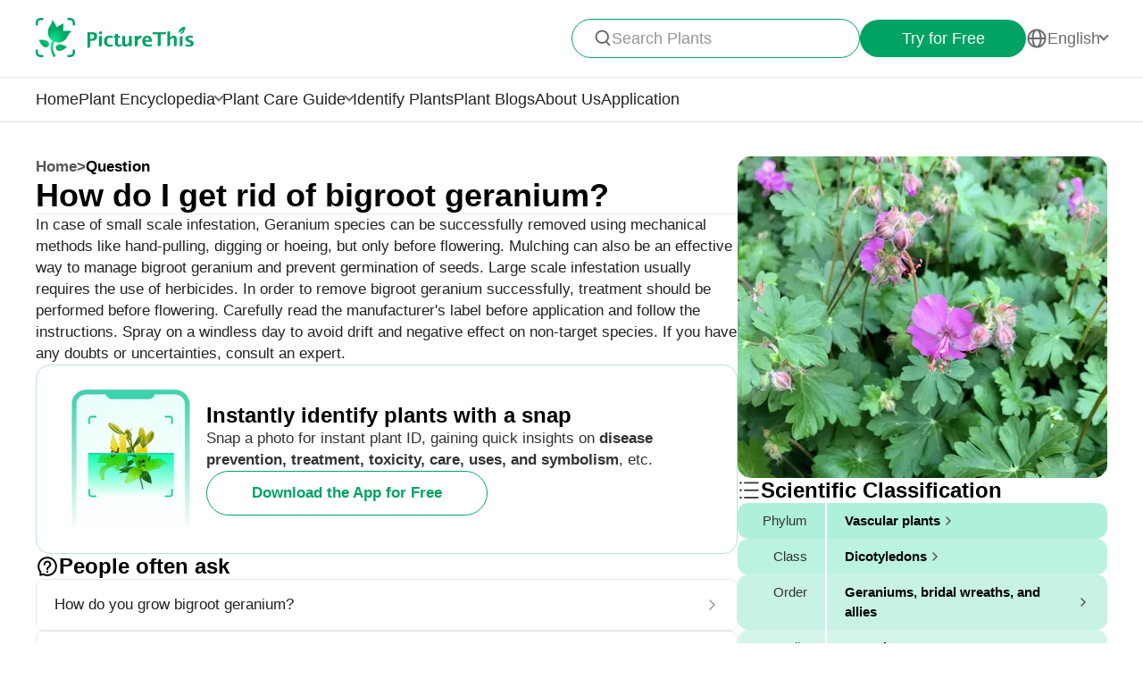

--- FILE ---
content_type: text/html
request_url: https://www.picturethisai.com/ask/Geranium_macrorrhizum-1.html
body_size: 10590
content:
<!DOCTYPE html>
<html lang="en">
<head>
    <meta charset="utf-8" />
    <meta name="viewport" content="width=device-width, initial-scale=1.0, maximum-scale=1.0, user-scalable=0">
    <style>
        html,body,div,span,applet,object,iframe,h1,h2,h3,h4,h5,h6,p,blockquote,pre,a,abbr,acronym,address,big,cite,code,del,dfn,em,img,ins,kbd,q,s,samp,small,strike,strong,sub,sup,tt,var,b,u,i,center,dl,dt,dd,ol,ul,li,fieldset,form,label,legend,table,caption,tbody,tfoot,thead,tr,th,td,article,aside,canvas,details,embed,figure,figcaption,footer,header,hgroup,menu,nav,output,ruby,section,summary,time,mark,audio,video{margin:0;padding:0;border:0;font-size:100%;vertical-align:baseline}article,aside,details,figcaption,figure,footer,header,hgroup,menu,nav,section{display:block}body{line-height:1}ol,ul{list-style:none}blockquote,q{quotes:none}blockquote:before,blockquote:after,q:before,q:after{content:'';content:none}table{border-collapse:collapse;border-spacing:0}
        * {
            -webkit-font-smoothing: antialiased;
            box-sizing: border-box;
        }
        html,
        body {
            margin: 0px;
            height: 100%;
        }
        html {
            -webkit-tap-highlight-color: rgba(0, 0, 0, 0);
            font-size: 10px;
            font-family: SFProText-Regular, Arial, helvetica;
            color: #666666;
        }

        @media all and (max-width: 980px) {
            html {
                font-size: calc(100vw * (10 / 375));
            }
        }
        a {
            text-decoration: none;
        }
        img[src=""], img:not([src]){
            opacity: 0;
        }

        html{
            font-family: SFProText-Regular,helvetica;
            color: #666666;
        }


    </style>
<link rel="stylesheet" type="text/css" href="/wiki-static/name/512882907d2fab511dc66597e5fb2302/css/default/header_v2.css">
<meta http-equiv="Content-Type" content="text/html; charset=UTF-8" />
<meta name="viewport" content="width=device-width, initial-scale=1.0, maximum-scale=1.0, user-scalable=0">
<meta http-equiv="X-UA-Compatible" content="ie=edge">
<link rel="icon" href="/favicon.ico">
        <link rel="stylesheet" type="text/css" href="/wiki-static/name/512882907d2fab511dc66597e5fb2302/css/generated/faq.css">



    <meta property="og:site_name" content="PictureThis">
    <meta property="og:url" content="https://www.picturethisai.com/ask/Geranium_macrorrhizum-1.html">
        <meta property="og:image" content="https://www.picturethisai.com/wiki-image/1080/200469715961708544.jpeg">
        <meta property="og:image:url" content="https://www.picturethisai.com/wiki-image/1080/200469715961708544.jpeg">
        <meta property="og:image:secure_url" content="https://www.picturethisai.com/wiki-image/1080/200469715961708544.jpeg">
        <meta property="og:title" content="How do I get rid of bigroot geranium?">
        <meta property="og:description" content="In case of small scale infestation, Geranium species can be successfully removed using mechanical methods like hand-pulling, digging or hoeing, but only before flowering. Mulching can also be an effective way to manage bigroot geranium and prevent germination of seeds. Large scale infestation usually requires the use of herbicides. In order to remove bigroot geranium successfully, treatment should be performed before flowering. Carefully read the manufacturer's label before application and follow the instructions. Spray on a windless day to avoid drift and negative effect on non-target species. If you have any doubts or uncertainties, consult an expert.">
        <title>How do I get rid of bigroot geranium?</title>
        <meta name="description" content="In case of small scale infestation, Geranium species can be successfully removed using mechanical methods like hand-pulling, digging or hoeing, but only before flowering. Mulching can also be an effective way to manage bigroot geranium and prevent germination of seeds. Large scale infestation usually requires the use of herbicides. In order to remove bigroot geranium successfully, treatment should be performed before flowering. Carefully read the manufacturer's label before application and follow the instructions. Spray on a windless day to avoid drift and negative effect on non-target species. If you have any doubts or uncertainties, consult an expert.">
        <meta name="keywords" content="">


    <link rel="canonical" href="https://www.picturethisai.com/ask/Geranium_macrorrhizum-1.html"/>
            <link rel="alternate" hreflang="en"
                  href="https://www.picturethisai.com/ask/Geranium_macrorrhizum-1.html"/>
                <link rel="alternate" hreflang="tw"
                      href="https://www.picturethisai.com/zh-tw/ask/Geranium_macrorrhizum-1.html"/>
            <link rel="alternate" hreflang="ja"
                  href="https://www.picturethisai.com/ja/ask/Geranium_macrorrhizum-1.html"/>
            <link rel="alternate" hreflang="es"
                  href="https://www.picturethisai.com/es/ask/Geranium_macrorrhizum-1.html"/>
            <link rel="alternate" hreflang="fr"
                  href="https://www.picturethisai.com/fr/ask/Geranium_macrorrhizum-1.html"/>
            <link rel="alternate" hreflang="de"
                  href="https://www.picturethisai.com/de/ask/Geranium_macrorrhizum-1.html"/>
            <link rel="alternate" hreflang="ru"
                  href="https://www.picturethisai.com/ru/ask/Geranium_macrorrhizum-1.html"/>
            <link rel="alternate" hreflang="pt"
                  href="https://www.picturethisai.com/pt/ask/Geranium_macrorrhizum-1.html"/>
            <link rel="alternate" hreflang="it"
                  href="https://www.picturethisai.com/it/ask/Geranium_macrorrhizum-1.html"/>
            <link rel="alternate" hreflang="ko"
                  href="https://www.picturethisai.com/ko/ask/Geranium_macrorrhizum-1.html"/>
            <link rel="alternate" hreflang="nl"
                  href="https://www.picturethisai.com/nl/ask/Geranium_macrorrhizum-1.html"/>
            <link rel="alternate" hreflang="ar"
                  href="https://www.picturethisai.com/ar/ask/Geranium_macrorrhizum-1.html"/>
            <link rel="alternate" hreflang="sv"
                  href="https://www.picturethisai.com/sv/ask/Geranium_macrorrhizum-1.html"/>
            <link rel="alternate" hreflang="pl"
                  href="https://www.picturethisai.com/pl/ask/Geranium_macrorrhizum-1.html"/>
    <link rel="alternate" hreflang="x-default" href="https://www.picturethisai.com/"/>
    <script type="application/ld+json">
        {"@context": "https://schema.org","@type": "FAQPage","mainEntity": [{"@type": "Question","name": "How do I get rid of bigroot geranium?","acceptedAnswer": {"@type": "Answer","text": "In case of small scale infestation, Geranium species can be successfully removed using mechanical methods like hand-pulling, digging or hoeing, but only before flowering. Mulching can also be an effective way to manage bigroot geranium and prevent germination of seeds. Large scale infestation usually requires the use of herbicides. In order to remove bigroot geranium successfully, treatment should be performed before flowering. Carefully read the manufacturer's label before application and follow the instructions. Spray on a windless day to avoid drift and negative effect on non-target species. If you have any doubts or uncertainties, consult an expert."}}]}
    </script>
</head>
<body>

<div class="mobile-header-wrap">
    <div class="mobile-header">
        <a href="/">
            <img data-src="/wiki-static/name/512882907d2fab511dc66597e5fb2302/img/icon/prod_logo2.png" alt="PictureThis" class="mobile-header-logo" width="130" height="32">
        </a>
        <div class="mobile-btns">
            <div class="mobile-btn" onclick="jumpToDownload('tryforfree')">
                Try for Free
            </div>

            <img class="icon22" data-src="/wiki-static/name/512882907d2fab511dc66597e5fb2302/img/icon/icon_more@2x.png" alt="tab list" width="22" height="22"
                 onclick="displayRouter()">
        </div>
    </div>
    <div id="mobile_router" class="mobile-drop-list">
        <img data-src="/wiki-static/name/512882907d2fab511dc66597e5fb2302/img/icon/icon_close@2x.png" alt="PictureThis" class="mobile-drop-list-close icon24" width="24" height="24" onclick="displayRouter()">
        <div class="mobile-drop-list-item-wrap">
            <div class="mobile-drop-list-item">
                <a class="mobile-drop-list-item-text" href="/">
                    Home
                </a>
            </div>
        </div>
        <div class="mobile-drop-list-item-wrap">
            <div id="mobile_wiki_nav" class="mobile-drop-list-item" onclick="displayMobileNavList('mobile_wiki_nav', 'mobile_wiki_nav_list')">
                <div class="mobile-drop-list-item-text">
                    Plant Encyclopedia
                </div>
                <img data-src="/wiki-static/name/512882907d2fab511dc66597e5fb2302/img/icon/icon_allow.png" alt="arrow" class="icon20" width="20" height="20">
            </div>

            <div id="mobile_wiki_nav_list" class="mobile-drop-list-drop">
                    <a class="mobile-drop-list-drop-item" href="/wiki/plants">
                        Plants A-Z
                    </a>

                <a class="mobile-drop-list-drop-item" href="/wiki/toxic">
                    Toxic Plants
                </a>
                <a class="mobile-drop-list-drop-item" href="/wiki/weed">
                    Weeds
                </a>
                <a class="mobile-drop-list-drop-item" href="/region">
                    Plants by Region
                </a>

                    <a class="mobile-drop-list-drop-item" href="/question">
                        Plant Questions
                    </a>
                <a class="mobile-drop-list-drop-item" href="/wiki">
                    <div class="mobile-drop-list-drop-item-see-all">
                        See All
                    </div>
                    <img data-src="/wiki-static/name/512882907d2fab511dc66597e5fb2302/img/icon/icon_allow_right.png" alt="arrow" class="icon20" width="14" height="14">
                </a>
            </div>

        </div>
        <div class="mobile-drop-list-item-wrap">
            <div id="mobile_care_nav" class="mobile-drop-list-item mobile-drop-list-item-text-select" onclick="displayMobileNavList('mobile_care_nav', 'mobile_care_nav_list')">
                <div class="mobile-drop-list-item-text">
                    Plant Care Guide
                </div>
                <img data-src="/wiki-static/name/512882907d2fab511dc66597e5fb2302/img/icon/icon_allow.png" alt="arrow" class="icon20" width="20" height="20">
            </div>
            <div id="mobile_care_nav_list" class="mobile-drop-list-drop">
                <a class="mobile-drop-list-drop-item" href="/care/houseplants">
                    Houseplants
                </a>
                <a class="mobile-drop-list-drop-item" href="/care/gardenplants">
                    Garden Plants
                </a>
                <a class="mobile-drop-list-drop-item" href="/care/flower">
                    Flowers
                </a>
                <a class="mobile-drop-list-drop-item" href="/care/fruitsvegetables">
                    Fruits & Vegetables
                </a>
                <a class="mobile-drop-list-drop-item" href="/care">
                    <div class="mobile-drop-list-drop-item-see-all">
                        See All
                    </div>
                    <img data-src="/wiki-static/name/512882907d2fab511dc66597e5fb2302/img/icon/icon_allow_right.png" alt="arrow" class="icon20" width="14" height="14">
                </a>
            </div>
        </div>
        <div class="mobile-drop-list-item-wrap">
            <a class="mobile-drop-list-item" href="/identify">
                <div class="mobile-drop-list-item-text">

                    Identify Plants
                </div>
            </a>
        </div>
            <div class="mobile-drop-list-item-wrap">
                <a class="mobile-drop-list-item" href="/blog">
                    <div class="mobile-drop-list-item-text">
                        Plant Blogs
                    </div>
                </a>
            </div>
            <div class="mobile-drop-list-item-wrap">
                <a class="mobile-drop-list-item" href="/aboutus">
                    <div class="mobile-drop-list-item-text">
                        About Us
                    </div>
                </a>
            </div>
        <div class="mobile-drop-list-item-wrap">
            <a class="mobile-drop-list-item" href="/app">
                <div class="mobile-drop-list-item-text">
                    Application
                </div>
            </a>
        </div>

            <div class="mobile-drop-list-item-wrap">
                <div id="mobile_language_nav" class="mobile-drop-list-item" onclick="displayMobileNavList('mobile_language_nav', 'mobile_language_nav_list')">
                    <div class="mobile-drop-list-item-text">
                        English
                    </div>
                    <img data-src="/wiki-static/name/512882907d2fab511dc66597e5fb2302/img/icon/icon_allow.png" alt="arrow" class="icon20" width="20" height="20">
                </div>
                <div id="mobile_language_nav_list" class="mobile-drop-list-drop">
                                <div class="mobile-drop-list-drop-item mobile-drop-list-drop-item-cur" onclick="jumpToLanguage('en')">
                                    English
                                </div>
                                <div class="mobile-drop-list-drop-item" onclick="jumpToLanguage('zh-tw')">
                                    繁體中文
                                </div>
                                <div class="mobile-drop-list-drop-item" onclick="jumpToLanguage('ja')">
                                    日本語
                                </div>
                                <div class="mobile-drop-list-drop-item" onclick="jumpToLanguage('es')">
                                    Español
                                </div>
                                <div class="mobile-drop-list-drop-item" onclick="jumpToLanguage('fr')">
                                    Français
                                </div>
                                <div class="mobile-drop-list-drop-item" onclick="jumpToLanguage('de')">
                                    Deutsch
                                </div>
                                <div class="mobile-drop-list-drop-item" onclick="jumpToLanguage('ru')">
                                    Pусский
                                </div>
                                <div class="mobile-drop-list-drop-item" onclick="jumpToLanguage('pt')">
                                    Português
                                </div>
                                <div class="mobile-drop-list-drop-item" onclick="jumpToLanguage('it')">
                                    Italiano
                                </div>
                                <div class="mobile-drop-list-drop-item" onclick="jumpToLanguage('ko')">
                                    한국어
                                </div>
                                <div class="mobile-drop-list-drop-item" onclick="jumpToLanguage('nl')">
                                    Nederlands
                                </div>
                                <div class="mobile-drop-list-drop-item" onclick="jumpToLanguage('ar')">
                                    العربية
                                </div>
                                <div class="mobile-drop-list-drop-item" onclick="jumpToLanguage('sv')">
                                    Svenska
                                </div>
                                <div class="mobile-drop-list-drop-item" onclick="jumpToLanguage('pl')">
                                    Polskie
                                </div>
                </div>
            </div>
    </div>
</div>
<div class="header-wrap">
    <div class="header-wrap-top">
        <div id="top_content" class="header-wrap-top-main">
            <a href="/">
                <img data-src="/wiki-static/name/512882907d2fab511dc66597e5fb2302/img/icon/prod_logo2.png" alt="PictureThis" class="header-wrap-top-main-prod-icon" width="177" height="44">
            </a>
            <div class="header-wrap-top-main-content">

                    <div class="header-wrap-top-main-content-search-wrap"  onclick="topSearch()">
                        <img data-src="/wiki-static/name/512882907d2fab511dc66597e5fb2302/img/icon/search.png" alt="Search" class="header-wrap-top-main-content-search-wrap-icon" width="20" height="20">
                        <div class="header-wrap-top-main-content-search-wrap-text">
                            Search Plants
                        </div>
                    </div>
                <div class="header-wrap-top-main-content-download-btn" onclick="jumpToDownload('tryforfree')">
                    Try for Free
                </div>
                    <div class="header-wrap-top-main-content-language-select" id="languages_btn">
                        <img data-src="/wiki-static/name/512882907d2fab511dc66597e5fb2302/img/icon/global2.png" alt="Global" class="icon24" width="72" height="72">
                        <div class="header-wrap-top-main-content-language-select-text">
                            English
                        </div>
                        <span class="drop-list-arrow-icon"></span>
                        <div id="language_nav" class="drop-list">
                                        <div class="drop-list-item drop-list-item-click"
                                             onclick="jumpToLanguage('en')">
                                            English
                                        </div>
                                        <div class="drop-list-item"
                                             onclick="jumpToLanguage('zh-tw')">
                                            繁體中文
                                        </div>
                                        <div class="drop-list-item"
                                             onclick="jumpToLanguage('ja')">
                                            日本語
                                        </div>
                                        <div class="drop-list-item"
                                             onclick="jumpToLanguage('es')">
                                            Español
                                        </div>
                                        <div class="drop-list-item"
                                             onclick="jumpToLanguage('fr')">
                                            Français
                                        </div>
                                        <div class="drop-list-item"
                                             onclick="jumpToLanguage('de')">
                                            Deutsch
                                        </div>
                                        <div class="drop-list-item"
                                             onclick="jumpToLanguage('ru')">
                                            Pусский
                                        </div>
                                        <div class="drop-list-item"
                                             onclick="jumpToLanguage('pt')">
                                            Português
                                        </div>
                                        <div class="drop-list-item"
                                             onclick="jumpToLanguage('it')">
                                            Italiano
                                        </div>
                                        <div class="drop-list-item"
                                             onclick="jumpToLanguage('ko')">
                                            한국어
                                        </div>
                                        <div class="drop-list-item"
                                             onclick="jumpToLanguage('nl')">
                                            Nederlands
                                        </div>
                                        <div class="drop-list-item"
                                             onclick="jumpToLanguage('ar')">
                                            العربية
                                        </div>
                                        <div class="drop-list-item"
                                             onclick="jumpToLanguage('sv')">
                                            Svenska
                                        </div>
                                        <div class="drop-list-item"
                                             onclick="jumpToLanguage('pl')">
                                            Polskie
                                        </div>
                        </div>
                    </div>
            </div>
        </div>
        <div id="top_search_wrap" class="top_nav_search">
            <img class="top_nav_search_icon" data-src="/wiki-static/name/512882907d2fab511dc66597e5fb2302/img/icon/icon_search@2x.png"
                 onclick="onSearch()">
            <div class="top_nav_search_warp">
                <input id="search" class="top_nav_search_input"
                       placeholder="Search"
                       oninput="searchInput(this)">
            </div>

            <img class="top_nav_search_icon" data-src="/wiki-static/name/512882907d2fab511dc66597e5fb2302/img/icon/icon_text_delete@3x.png"
                 onclick="topSearch()">
            <div id="searchList" class="search_result_list">
                <div id="searchListLoading">
                    <div class="search_loading_item">
                        <div class="search_loading_item_cover"></div>
                        <div class="search_loading_item_name">
                            <div class="search_loading_best_name"></div>
                            <div class="search_loading_la_name"></div>
                        </div>
                    </div>
                    <div class="search_loading_item">
                        <div class="search_loading_item_cover"></div>
                        <div class="search_loading_item_name">
                            <div class="search_loading_best_name"></div>
                            <div class="search_loading_la_name"></div>
                        </div>
                    </div>
                    <div class="search_loading_item">
                        <div class="search_loading_item_cover"></div>
                        <div class="search_loading_item_name">
                            <div class="search_loading_best_name"></div>
                            <div class="search_loading_la_name"></div>
                        </div>
                    </div>
                </div>
                <div id="searchListResult">

                </div>
            </div>
        </div>
    </div>

    <div class="header-wrap-navs">
        <div class="header-wrap-navs-item">
            <a class="header-wrap-navs-item-text" href="/">
                Home
            </a>
        </div>
        <div id="wiki_category" class="header-wrap-navs-item content-category">
            <div class="header-wrap-navs-item-text">
                Plant Encyclopedia
            </div>
            <span class="drop-list-arrow-icon"></span>
            <div id="wiki_category_nav" class="drop-list">
                    <a class="drop-list-item" href="/wiki/plants">
                        Plants A-Z
                    </a>

                <a class="drop-list-item" href="/wiki/toxic">
                    Toxic Plants
                </a>
                <a class="drop-list-item" href="/wiki/weed">
                    Weeds
                </a>
                <a class="drop-list-item" href="/region">
                    Plants by Region
                </a>

                    <a class="drop-list-item" href="/question">
                        Plant Questions
                    </a>
                <a class="see-all-btn"  href="/wiki">
                    <div class="see-all-btn-text">
                        See All
                    </div>
                    <img data-src="/wiki-static/name/512882907d2fab511dc66597e5fb2302/img/icon/icon_allow_right.png" alt="arrow" class="icon20" width="20" height="20">
                </a>
            </div>
        </div>
        <div id="care_category"  class="header-wrap-navs-item content-category">
            <div class="header-wrap-navs-item-text">
                Plant Care Guide
            </div>
            <span class="drop-list-arrow-icon"></span>
            <div id="care_category_nav" class="drop-list">
                <a class="drop-list-item" href="/care/houseplants">
                    Houseplants
                </a>
                <a class="drop-list-item" href="/care/gardenplants">

                    Garden Plants
                </a>
                <a class="drop-list-item" href="/care/flower">
                    Flowers
                </a>
                <a class="drop-list-item" href="/care/fruitsvegetables">
                    Fruits & Vegetables
                </a>
                <a class="see-all-btn" href="/care">
                    <div class="see-all-btn-text">
                        See All
                    </div>
                    <img data-src="/wiki-static/name/512882907d2fab511dc66597e5fb2302/img/icon/icon_allow_right.png" alt="arrow" class="icon20" width="20" height="20">
                </a>
            </div>
        </div>
        <div class="header-wrap-navs-item">
            <a class="header-wrap-navs-item-text" href="/identify">
                Identify Plants
            </a>
        </div>
            <div class="header-wrap-navs-item">
                <a class="header-wrap-navs-item-text" href="/blog">
                    Plant Blogs
                </a>
            </div>
            <div class="header-wrap-navs-item">
                <a class="header-wrap-navs-item-text" href="/aboutus">
                    About Us
                </a>
            </div>
        <div class="header-wrap-navs-item">
            <a class="header-wrap-navs-item-text" href="/app">
                Application
            </a>
        </div>
    </div>

</div>
<div id="top_mask" class="top-mask" onclick="topSearch()">

</div>

<div class="to-app-guide-popup">
    <div class="to-app-guide-popup-title">
        This page looks better in the app
    </div>
    <div class="to-app-guide-popup-links">
        <div id="pt_app_guide" class="to-app-guide-popup-link" onclick="openPictureThisApp()">
            <img data-src="/wiki-static/name/512882907d2fab511dc66597e5fb2302/img/default_v2/pt_icon.png" alt="picturethis icon"
                 class="to-app-guide-popup-icon" width="46px" height="46px">
            <div class="to-app-guide-popup-text">
                PictureThis
            </div>
            <div class="to-app-guide-popup-btn">
                Use App
            </div>
        </div>
        <div id="browser_continue" class="to-app-guide-popup-link" onclick="continueBrowser()">
            <img data-src="/wiki-static/name/512882907d2fab511dc66597e5fb2302/img/default_v2/icon_browser@3x.png" alt="picturethis icon"
                 class="to-app-guide-popup-icon" width="46px" height="46px">
            <div class="to-app-guide-popup-text">
                Browser
            </div>
            <div class="to-app-guide-popup-btn">
                Continue
            </div>
        </div>
    </div>

</div>

<div class="ab-to-app-guide-popup">
    <div class="ab-to-app-guide-popup-content">
        <img data-src="/wiki-static/name/512882907d2fab511dc66597e5fb2302/img/default_v2/pt_icon.png" alt="picturethis icon"
             class="ab-to-app-guide-popup-content-icon" width="40px" height="40px">
        <div class="ab-to-app-guide-popup-content-title">
            Instantly identify plants with a snap
        </div>
        <div class="ab-to-app-guide-popup-content-text">
            Snap a photo for instant plant ID, gaining quick insights on <b>disease prevention, treatment, toxicity, care, uses, and symbolism</b>, etc.
        </div>
    </div>
    <div class="ab-to-app-guide-popup-btns">
        <div class="ab-to-app-guide-popup-download-btn" onclick="openPictureThisApp()">
            Download the App for Free
        </div>
        <div class="ab-to-app-guide-popup-download-btn2" onclick="continueBrowser()">
            Continue Reading
        </div>
    </div>
</div><div id="app"></div>
<script>
    window.MODULE = 'ask';
    window.languageCode = 'en';
    window.lang = 'ENU';
    window.detail = "{\"curIndex\":\"1\",\"mainImage\":{\"copyright\":{\"width\":1080,\"height\":1080,\"copyrightType\":\"UserUpload_PS\",\"referral\":\"\",\"authorLink\":\"\",\"author\":\"\",\"licenseLink\":\"\",\"license\":\"\"},\"imageUrl\":\"/wiki-image/1080/200469715961708544.jpeg\"},\"displayName\":\"Bigroot geranium\",\"topic\":{\"curFaq\":{\"key\":\"How do I get rid of bigroot geranium?\",\"values\":[\"In case of small scale infestation, Geranium species can be successfully removed using mechanical methods like hand-pulling, digging or hoeing, but only before flowering. Mulching can also be an effective way to manage bigroot geranium and prevent germination of seeds. Large scale infestation usually requires the use of herbicides. In order to remove bigroot geranium successfully, treatment should be performed before flowering. Carefully read the manufacturer\'s label before application and follow the instructions. Spray on a windless day to avoid drift and negative effect on non-target species. If you have any doubts or uncertainties, consult an expert.\"]},\"title\":\"People often ask\",\"faqs\":[{\"key\":\"How do you grow bigroot geranium?\",\"values\":[\"The bigroot geranium is easy to sow, and this should take place in the spring and fall of each year. Before sowing, the soil should be loosened and good drainage should be ensured in the planting area or pot. After loosening the soil in the planting area, apply a thin and even layer of base fertilizer, before covering with a thin layer of soil. Then, sprinkle the seeds into it before laying a final thin layer of soil over them.\",\"A warm, humid environment and abrasions on the seeds before sowing can help germination, which will usually take 2 weeks. If it is to be planted for a long time, you may need to keep seedlings under cover after sowing, for planting out in the coming year. Fertilization should be carried out once before flowering, with a compound fertilizer containing phosphorus and potassium being preferred. The seeds will be much more nourished after fertilization.\"],\"link\":\"/ask/Geranium_macrorrhizum-0.html\"},{\"key\":\"Is bigroot geranium tolerant to cold?\",\"values\":[\"It can handle temperatures down to -20 ℃.\"],\"link\":\"/ask/Geranium_macrorrhizum-2.html\"},{\"key\":\"Is the bigroot geranium poisonous?\",\"values\":[\"While bigroot geranium contains several chemically active compounds, none of them are present in concentrations high enough to cause poisoning in humans and pets.\"],\"link\":\"/ask/Geranium_macrorrhizum-3.html\"},{\"key\":\"How tall is bigroot geranium?\",\"values\":[\"20-30cm\"],\"link\":\"/ask/Geranium_macrorrhizum-4.html\"},{\"key\":\"Where is bigroot geranium native?\",\"values\":[\"It is native to the South east Alps and the Balkans.\"],\"link\":\"/ask/Geranium_macrorrhizum-5.html\"},{\"key\":\"Does the bigroot geranium smell?\",\"values\":[\"The leaves are aromatic when crushed.\"],\"link\":\"/ask/Geranium_macrorrhizum-6.html\"},{\"key\":\"What is bigroot geranium good for?\",\"values\":[\"Bigroot geranium is valued for its ornamental appeal, being used in gardens for ground cover due to its dense foliage and attractive pink-purple flowers. It’s also reputed for its aromatic leaves and tolerance to drought once established. Additionally, bigroot geranium can provide erosion control on slopes and is known to be deer and rabbit resistant, making it a low-maintenance choice for landscaping.\"],\"link\":\"/ask/Geranium_macrorrhizum-7.html\"}],\"faqList\":[]},\"articles\":{\"fields\":[{\"link\":\"https://www.picturethisai.com/article/most-common-herb-2/\",\"title\":\"Most Common Herb\",\"excerpt\":\"<p>Plant Collection Most Common Herb Fragrant plantain lily See More The trademark feature of Asia-native plantain lilies is the numerous glossy oval leaves with deep parallel veins. The Fragrant plantain lily is additionally decorated with strongly fragrant, trumpet-shaped, large white flowers, which are unique in the genus. Hosta plantaginea is one of the favorite cultivatedContinue reading &#8220;Most Common Herb&#8221;<\/p>\\n\",\"imageUrl\":\"https://article2.picturethisai.com/wp-content/uploads/2022/05/herb-F.jpg?resize=300,152\",\"tagCategories\":[],\"anchorTags\":[\"Herb\"],\"plantUids\":[\"ytpmc1r5\",\"4xi80tku\",\"zkxunp06\",\"6b75wrpw\",\"oy20vzom\",\"e1b1836w\",\"tsc4841l\",\"syulldqo\",\"q0dnmpso\",\"fklxtnh8\",\"y0zz2rg2\",\"9tidkair\",\"1bll7z4z\",\"50h9we6m\",\"d4o4gc1l\"]},{\"link\":\"https://www.picturethisai.com/article/best-perennial-plant-to-grow-2/\",\"title\":\"Best Perennial Plant to Grow\",\"excerpt\":\"<p>Plant Collection Best Perennial Plant to Grow Orange daylily See More The Orange daylily is a perennial plant known for its captivating lily-like blooms. Its natural habitats are meadows and forests, but it is also a common garden plant in temperate regions around the world. Each individual flower lasts only a day, but the plantContinue reading &#8220;Best Perennial Plant to Grow&#8221;<\/p>\\n\",\"imageUrl\":\"https://article2.picturethisai.com/wp-content/uploads/2022/05/p-F.jpg?resize=300,152\",\"tagCategories\":[],\"anchorTags\":[\"Perennial\"],\"plantUids\":[\"5apl8bft\",\"fo9lozb1\",\"ih65t41i\",\"a3ko4wg4\",\"28pvj3ae\",\"jk6dpiav\",\"tsc4841l\",\"5ztq41wd\",\"g0emsb7e\",\"oy20vzom\",\"j7bcdhq2\",\"p65s6vp2\",\"i9df6am9\",\"ye1kayfw\",\"d79i1lcj\"]},{\"link\":\"https://www.picturethisai.com/article/suggested-plants-to-build-a-garden-that-blooms-all-the-year-round-2/\",\"title\":\"Suggested Plants to Build a Garden That Blooms All the Year Round\",\"excerpt\":\"<p>Plant Collection Suggested Plants to Build a Garden That Blooms All the Year Round Bearded iris See More BloomTime:Spring The Bearded iris is a flowering plant that appears in many different colors. It is a popular garden plant because it&#8217;s easy to grow. Though their native lands are in Europe, Bearded irises are often grownContinue reading &#8220;Suggested Plants to Build a Garden That Blooms All the Year Round&#8221;<\/p>\\n\",\"imageUrl\":\"https://article2.picturethisai.com/wp-content/uploads/2022/05/bloom-F.jpg?resize=300,152\",\"tagCategories\":[],\"anchorTags\":[\"Spring\",\"Summer\",\"Autumn\",\"Winter\",\"ALL year around\"],\"plantUids\":[\"oy20vzom\",\"fo9lozb1\",\"zps8ndiq\",\"rez4f14k\",\"y0zz2rg2\"]},{\"link\":\"https://www.picturethisai.com/article/best-perennial-plant-to-grow/\",\"title\":\"Best Perennial Plant to Grow\",\"excerpt\":\"<p>Plant Collection Best Perennial Plant to Grow China rose See More The China rose (Rosa chinensis) is a Southwest China native. The plant has been cultivated for so long that it has become hard to tell the difference between wild and cultivated varieties. With medium-sized clusters of flowers and a long blooming season, it isContinue reading &#8220;Best Perennial Plant to Grow&#8221;<\/p>\\n\",\"imageUrl\":\"https://xslib-img.picturethisai.com/prod/uploads/cms/image/articles/6758dd0d5aff9bb693f16a16af28bee2.jpg\",\"tagCategories\":[],\"anchorTags\":[\"Perennial\"],\"plantUids\":[\"fgbr65x4\",\"4fwajvgy\",\"its6c5wz\",\"5apl8bft\",\"xnu6xu0r\",\"y91oicyj\",\"sekonwcg\",\"fo9lozb1\",\"8nlsh8kg\",\"j9lc3jd7\",\"xsf3oxbp\",\"ih65t41i\",\"nlg0eg3v\",\"b29oegcq\",\"a3ko4wg4\"]},{\"link\":\"https://www.picturethisai.com/article/most-common-herb/\",\"title\":\"Most Common Herb\",\"excerpt\":\"<p>Plant Collection Most Common Herb Golden pothos See More The Golden pothos is a popular flowering house plant that&#8217;s commonly seen in Australia, Asia, and the West Indies. It goes by many nicknames, including &#8220;devil&#8217;s ivy,&#8221; because it is so hard to kill, and can grow in the dark. Golden pothos has poisonous sap, soContinue reading &#8220;Most Common Herb&#8221;<\/p>\\n\",\"imageUrl\":\"https://xslib-img.picturethisai.com/prod/uploads/cms/image/articles/b122da8c95af74aa0f7680847d39edc7.jpg\",\"tagCategories\":[],\"anchorTags\":[\"Herb\"],\"plantUids\":[\"sekonwcg\",\"q7slsssp\",\"v5azoihu\",\"2tbv2fc8\",\"hdqv8c80\",\"4xi80tku\",\"7500pczc\",\"n0wm3o70\",\"3k66a1tf\",\"ylkrz5u5\",\"6hhvtwzb\",\"qu4g5d7o\",\"42rvmoc0\",\"fklxtnh8\",\"xw7baoi2\"]},{\"link\":\"https://www.picturethisai.com/article/suggested-plants-to-build-a-garden-that-blooms-all-the-year-round/\",\"title\":\"Suggested Plants to Build a Garden That Blooms All the Year Round\",\"excerpt\":\"<p>Plant Collection Suggested Plants to Build a Garden That Blooms All the Year Round White mulberry See More BloomTime:Spring A unique and easy-to-grow edible landscaping plant, the White mulberry is prized for its tasty fruits as well as its exquisite ornamental appeal. Originally native to China, this plant was valued for its role in silkContinue reading &#8220;Suggested Plants to Build a Garden That Blooms All the Year Round&#8221;<\/p>\\n\",\"imageUrl\":\"https://xslib-img.picturethisai.com/prod/uploads/cms/image/articles/434c0e9117740152fdf18720e85c3cdd.jpg\",\"tagCategories\":[],\"anchorTags\":[\"Spring\",\"Summer\",\"Autumn\",\"Winter\",\"ALL year around\"],\"plantUids\":[\"its6c5wz\",\"4fwajvgy\",\"fgbr65x4\",\"ih65t41i\",\"ylkrz5u5\"]}]},\"children\":{\"title\":\"Species of  <span>Geraniums<\/span>\",\"name\":\"WEBSITE_SPECIES_OF_NAME\",\"list\":[{\"displayName\":\"Cutleaf geranium\",\"link\":\"/wiki/Geranium_dissectum.html\"},{\"displayName\":\"Many-flower geranium\",\"link\":\"/wiki/Geranium_polyanthes.html\"},{\"displayName\":\"Herb robert\",\"link\":\"/wiki/Geranium_robertianum.html\"},{\"displayName\":\"Little robin\",\"link\":\"/wiki/Geranium_purpureum.html\"},{\"displayName\":\"Hardy geranium\",\"link\":\"/wiki/Geranium_bohemicum.html\"},{\"displayName\":\"Ashy crane\'s-bill \'Ballerina\'\",\"link\":\"/wiki/Geranium_cinereum__Ballerina_.html\"},{\"displayName\":\"Wild geranium\",\"link\":\"/wiki/Geranium_maculatum.html\"},{\"displayName\":\"Knotted crane\'s-bill\",\"link\":\"/wiki/Geranium_nodosum.html\"},{\"displayName\":\"Bicknell\'s cranesbill\",\"link\":\"/wiki/Geranium_bicknellii.html\"},{\"displayName\":\"Carolina geranium\",\"link\":\"/wiki/Geranium_carolinianum.html\"},{\"displayName\":\"Hardy geranium \'Brookside\'\",\"link\":\"/wiki/Geranium__Brookside_.html\"},{\"displayName\":\"Hardy geranium\",\"link\":\"/wiki/Geranium_soboliferum.html\"},{\"displayName\":\"Asiatic crane\'s-bill\",\"link\":\"/wiki/Geranium_platyanthum.html\"},{\"displayName\":\"Common heron\'s bill herb\",\"link\":\"/wiki/Geranium_wilfordii.html\"},{\"displayName\":\"Dusky crane\'s-bill\",\"link\":\"/wiki/Geranium_phaeum.html\"},{\"displayName\":\"Bigroot geranium \'Album\'\",\"link\":\"/wiki/Geranium_macrorrhizum__Album_.html\"},{\"displayName\":\"Shining cranesbill\",\"link\":\"/wiki/Geranium_lucidum.html\"},{\"displayName\":\"Geranium linearilobum\",\"link\":\"/wiki/Geranium_linearilobum.html\"},{\"displayName\":\"Endres cranesbill\",\"link\":\"/wiki/Geranium_endressii.html\"},{\"displayName\":\"Geranium robustum\",\"link\":\"/wiki/Geranium_robustum.html\"},{\"displayName\":\"Nepalese cranes bill\",\"link\":\"/wiki/Geranium_nepalense.html\"},{\"displayName\":\"Greyleaf Geranium\",\"link\":\"/wiki/Geranium_cinereum.html\"},{\"displayName\":\"Meadow crane\'s-bill\",\"link\":\"/wiki/Geranium_pratense.html\"},{\"displayName\":\"Marsh crane\'s-bill\",\"link\":\"/wiki/Geranium_palustre.html\"},{\"displayName\":\"Bigroot geranium \'Czakor\'\",\"link\":\"/wiki/Geranium_macrorrhizum__Czakor_.html\"},{\"displayName\":\"Wallich geranium\",\"link\":\"/wiki/Geranium_wallichianum.html\"},{\"displayName\":\"Siberian geranium\",\"link\":\"/wiki/Geranium_sibiricum.html\"},{\"displayName\":\"Himalayan crane\'s-bill\",\"link\":\"/wiki/Geranium_himalayense.html\"},{\"displayName\":\"Bigroot geranium\",\"link\":\"/wiki/Geranium_macrorrhizum.html\"},{\"displayName\":\"Bloody cranesbill\",\"link\":\"/wiki/Geranium_sanguineum.html\"},{\"displayName\":\"Roundleaf geranium\",\"link\":\"/wiki/Geranium_rotundifolium.html\"},{\"displayName\":\"Bloody cranesbill \'Shepherd\'s Warning\'\",\"link\":\"/wiki/Geranium_sanguineum__Shepherd_s_Warning_.html\"},{\"displayName\":\"Meadow crane\'s-bill \'Mrs Kendall Clark\'\",\"link\":\"/wiki/Geranium_pratense__Mrs_Kendall_Clark_.html\"},{\"displayName\":\"Bloody cranesbill \'Album\'\",\"link\":\"/wiki/Geranium_sanguineum__Album_.html\"},{\"displayName\":\"Cranesbills \'Patricia\'\",\"link\":\"/wiki/Geranium__Patricia_.html\"},{\"displayName\":\"Geranium dahuricum\",\"link\":\"/wiki/Geranium_dahuricum.html\"},{\"displayName\":\"Cranesbills \'A.T Johnson\'\",\"link\":\"/wiki/Geranium_×_oxonianum__A.T_Johnson_.html\"},{\"displayName\":\"Cranesbills \'Dreamland\'\",\"link\":\"/wiki/Geranium__Dreamland_.html\"},{\"displayName\":\"Wallich geranium \'Buxton\'s Variety\'\",\"link\":\"/wiki/Geranium_wallichianum__Buxton_s_Variety_.html\"},{\"displayName\":\"Cranesbills \'Anne Thomson\'\",\"link\":\"/wiki/Geranium__Anne_Thomson_.html\"},{\"displayName\":\"Meadow crane\'s-bill \'Midnight Reiter\'\",\"link\":\"/wiki/Geranium_pratense__Midnight_Reiter_.html\"},{\"displayName\":\"Cranesbills \'Biokovo\'\",\"link\":\"/wiki/Geranium_×_cantabrigiense__Biokovo_.html\"},{\"displayName\":\"Dusky crane\'s-bill \'Album\'\",\"link\":\"/wiki/Geranium_phaeum__Album_.html\"},{\"displayName\":\"Canary island geranium\",\"link\":\"/wiki/Geranium_palmatum.html\"},{\"displayName\":\"Cranesbills \'Mavis Simpson\'\",\"link\":\"/wiki/Geranium_riversleaianum__Mavis_Simpson_.html\"},{\"displayName\":\"Cranesbills \'Rosemoor\'\",\"link\":\"/wiki/Geranium_×_magnificum__Rosemoor_.html\"},{\"displayName\":\"Cranesbills \'Summer Rain\'\",\"link\":\"/wiki/Geranium__Summer_Rain_.html\"},{\"displayName\":\"Meadow crane\'s-bill \'Plenum Violaceum\'\",\"link\":\"/wiki/Geranium_pratense__Plenum_Violaceum_.html\"},{\"displayName\":\"Cranesbills \'Brempat\'\",\"link\":\"/wiki/Geranium_Patricia__Brempat_.html\"},{\"displayName\":\"Avens \'Double Bloody Mary\'\",\"link\":\"/wiki/Geum_chiloense__Double_Bloody_Mary_.html\"},{\"displayName\":\"Cranesbills \'Wargrave Pink\'\",\"link\":\"/wiki/Geranium_×_oxonianum__Wargrave_Pink_.html\"},{\"displayName\":\"Bigroot geranium \'White\'\",\"link\":\"/wiki/Geranium_macrorrhizum__White_.html\"},{\"displayName\":\"Cranesbills \'Ann Folkard\'\",\"link\":\"/wiki/Geranium_×_procurrens__Ann_Folkard_.html\"},{\"displayName\":\"Cranesbills \'Wargave Pink\'\",\"link\":\"/wiki/Geranium_×_oxoniamum__Wargave_Pink_.html\"},{\"displayName\":\"Small geranium\",\"link\":\"/wiki/Geranium_pusillum.html\"},{\"displayName\":\"Bloody cranesbill \'Max Frei\'\",\"link\":\"/wiki/Geranium_sanguineum__Max_Frei_.html\"},{\"displayName\":\"Tuberous-rooted cranesbill\",\"link\":\"/wiki/Geranium_tuberosum.html\"},{\"displayName\":\"Wood crane\'s-bill \'Album\'\",\"link\":\"/wiki/Geranium_sylvaticum__Album_.html\"},{\"displayName\":\"Hedgerow cranesbill\",\"link\":\"/wiki/Geranium_pyrenaicum.html\"},{\"displayName\":\"Ashy crane\'s-bill \'Thumbling Hearts\'\",\"link\":\"/wiki/Geranium_cinereum__Thumbling_Hearts_.html\"},{\"displayName\":\"Sticky geranium\",\"link\":\"/wiki/Geranium_viscosissimum.html\"},{\"displayName\":\"Wood crane\'s-bill\",\"link\":\"/wiki/Geranium_sylvaticum.html\"},{\"displayName\":\"Wild geranium \'Espresso\'\",\"link\":\"/wiki/Geranium_maculatum__Espresso_.html\"},{\"displayName\":\"Bigroot geranium \'Bevan\'s Variety\'\",\"link\":\"/wiki/Geranium_macrorrhizum__Bevan_s_Variety_.html\"},{\"displayName\":\"Ashy crane\'s-bill \'Purple Pillow\'\",\"link\":\"/wiki/Geranium_cinereum__Purple_Pillow_.html\"},{\"displayName\":\"Pineywoods geranium\",\"link\":\"/wiki/Geranium_caespitosum.html\"},{\"displayName\":\"Longstalk cranesbill\",\"link\":\"/wiki/Geranium_columbinum.html\"},{\"displayName\":\"Thunberg\'s geranium\",\"link\":\"/wiki/Geranium_thunbergii.html\"},{\"displayName\":\"Richardson\'s Geranium\",\"link\":\"/wiki/Geranium_richardsonii.html\"},{\"displayName\":\"Bloody cranesbill \'Elke\'\",\"link\":\"/wiki/Geranium__Elke_.html\"},{\"displayName\":\"Dusky crane\'s-bill \'Lily Lovell\'\",\"link\":\"/wiki/Geranium_phaeum__Lily_Lovell_.html\"},{\"displayName\":\"Armenian crane\'s-bill\",\"link\":\"/wiki/Geranium_psilostemon.html\"},{\"displayName\":\"Giant herb-robert\",\"link\":\"/wiki/Geranium_maderense.html\"},{\"displayName\":\"Dove\'s-foot crane\'s-bill\",\"link\":\"/wiki/Geranium_molle.html\"},{\"displayName\":\"Geranium hybrid\",\"link\":\"/wiki/Geranium_hybrid.html\"},{\"displayName\":\"Dusky crane\'s-bill \'Samobor\'\",\"link\":\"/wiki/Geranium_phaeum_var._phaeum__Samobor_.html\"},{\"displayName\":\"Carpet geranium\",\"link\":\"/wiki/Geranium_incanum.html\"},{\"displayName\":\"Alpine crane\'s-bill\",\"link\":\"/wiki/Geranium_brevicaule.html\"},{\"displayName\":\"Geranium clarkei \'Kashmir White\'\",\"link\":\"/wiki/Geranium_clarkei__Kashmir_White_.html\"},{\"displayName\":\"Cranesbills \'Gerwat\'\",\"link\":\"/wiki/Geranium_Rozanne__Gerwat_.html\"},{\"displayName\":\"Bigroot geranium \'Ingeren\'s Variety\'\",\"link\":\"/wiki/Geranium_macrorrhizum__Ingeren_s_Variety_.html\"},{\"displayName\":\"Cranesbills \'Karmina\'\",\"link\":\"/wiki/Geranium_×_cantabrigiense__Karmina_.html\"},{\"displayName\":\"Cranesbills \'Light Dilys\'\",\"link\":\"/wiki/Geranium__Light_Dilys_.html\"},{\"displayName\":\"Geranium sinense \'Orion\'\",\"link\":\"/wiki/Geranium_sinense__Orion_.html\"}]},\"taxonomyList\":[{\"type\":\"Phylum\",\"name\":\"Vascular plants\",\"nameDisplayType\":\"Phylum\",\"link\":\"/wiki/Tracheophyta.html\"},{\"type\":\"Class\",\"name\":\"Dicotyledons\",\"nameDisplayType\":\"Class\",\"link\":\"/wiki/Magnoliopsida.html\"},{\"type\":\"Order\",\"name\":\"Geraniums, bridal wreaths, and allies\",\"nameDisplayType\":\"Order\",\"link\":\"/wiki/Geraniales.html\"},{\"type\":\"Family\",\"name\":\"Geranium\",\"nameDisplayType\":\"Family\",\"link\":\"/wiki/Geraniaceae.html\"},{\"type\":\"Genus\",\"name\":\"Geraniums\",\"nameDisplayType\":\"Genus\",\"link\":\"/wiki/Geranium.html\"},{\"type\":\"Species\",\"name\":\"Bigroot geranium\",\"nameDisplayType\":\"Species\",\"link\":\"/wiki/Geranium_macrorrhizum.html\"}],\"downloadConfig\":{\"key\":\"instantlyidentify\",\"icon\":\"Instantly_identify.png\",\"title\":\"Instantly identify plants with a snap\",\"text\":\"Snap a photo for instant plant ID, gaining quick insights on <b>disease prevention, treatment, toxicity, care, uses, and symbolism<\/b>, etc.\",\"btnText\":\"Download the App for Free\"}}";
    window.translations = "{\"Home\":\"Home\",\"footerAppintroText\":\"PictureThis offers a powerful plant identifier to identify flowers, leaves, trees, herbs, and more in seconds! You’ll also develop your green thumb, get personalized gardening tips, and become a gardening expert!\",\"privacypolicy\":\"But first, cookies\",\"privacyText1\":\"We use necessary cookies to make the website work.\\\\nWe\'d like to use other cookies to improve and personalize your visit, tailor ads you see, and analyze website traffic, but only if you accept. See “Cookies Setting” for more information, or read our Privacy Policy.\",\"privacyText2\":\"Cookies Setting\",\"privacypolicyaccept\":\"Accept All Cookies\",\"privacypolicymanage\":\"Manage Cookies\",\"pagelooksbetterinapp\":\"This page looks better in the app\",\"open\":\"Open\",\"websitefooter_joincommunity_title\":\"Join Community\",\"HeadAppintroText1\":\"Categories\",\"HeadAppintroText2\":\"Plant Encyclopedia\",\"HeadAppintroText3\":\"Plant Care Guide\",\"carepositioningnavigation_about_text\":\"About\",\"premium_priceskuagreement_text_bd1\":\"Terms of Use\",\"premium_priceskuagreement_text_bd2\":\"Privacy Policy\",\"webh5_privacypolicy_text_cookiessetting\":\"Cookies Setting\",\"carepositioningnavigation_faq_text\":\"FAQ\",\"webarticle_continue_title_text\":\"Continue reading in our app - it\'s better\",\"webarticle_continue_subtitle1_text\":\"A database of 400000+ plants\",\"webarticle_continue_subtitleand_text\":\"and\",\"webarticle_continue_subtitle2_text\":\"unlimited guides at your fingertips...\",\"webpremium_title_text\":\"Your Ultimate Guide to Plants\",\"webpremium_subtitle_text\":\"Identify grow and nurture the better way!\",\"subscription_text_text1\":\"17,000 local species +400,000 global species studied\",\"subscription_text_text2\":\"Nearly 5 years of research\",\"subscription_text_text3\":\"80+ scholars in botany and gardening\",\"DOWNLOAD_DESCRIPTION\":\"Botanist in your pocket\",\"DOWNLOAD_QR_DESCRIPTION\":\"Scan QR code to download\",\"webdownload_QRcode_text\":\"Scan the QR code with your phone camera to download the app\",\"downloadapp_btndownload_text\":\"Download the App for Free\",\"downloadapp_allplantcaretypes_title\":\"Cultivate a Thriving Garden with %s Guidance\",\"downloadapp_caretipsandtricks_text\":\"Keep your plants happy and healthy with our guide to watering, lighting, feeding and more!\",\"feedbackwebsite_feedback_title\":\"Feedback\",\"feedbackwebsite_ilike_text\":\"I Like This Content\",\"feedbackwebsite_idislike_text\":\"I Dislike This Content\",\"feedbackwebsite_contenterror_text\":\"Error in Content\",\"feedbackwebsite_poorcontent_text\":\"Poor content, errors, etc.\",\"feedbackwebsite_suggestions_text\":\"Suggestions\",\"feedbackwebsite_elsecanimprove_text\":\"Let us know how else we could improve on this section.\",\"feedbackh5_suggestions_text\":\"Help us make it better\",\"feedbackwebsite_submit_text\":\"Submit\",\"feedbackh5_inputtips_text\":\"Please explain the issue\",\"feedback_thanksforshare_text\":\"Thank you for sharing your feedback!\",\"learnMore\":\"Learn More\",\"encyclopediabyregion_instantlyidentify_title\":\"Instantly identify plants with a snap\",\"downloadapp_caredisease_title\":\"Plant disease auto-diagnose & prevention\",\"encyclopediabyregion_fulltipsandticks_title\":\"Get full care tips and tricks for your plants\",\"encyclopediabyregion_toxicaroundyou_title\":\"Identify toxic plants around you\",\"encyclopediabyregion_reasontochoose_title\":\"Discover 4 Exciting Reasons to Choose %s\",\"wiki_appdownloadbotanist_text\":\"A Botanist in Your Pocket\",\"encyclopediaask_fulltipsandticks_text\":\"Snap a photo for instant plant ID, gaining quick insights on disease prevention, treatment, toxicity, care, uses, and symbolism, etc.\",\"care_subhowtocarefor_title\":\"%1$s, also known as %2$s\",\"readmore\":\"Read More\",\"care_downloadcardbtn_text\":\"Download PictureThis for Free\",\"plantidentify_downloadappbottomfreetrial_text\":\"7 Days Free Trial\",\"encyclopediaask_fulltipsandticks_text_bd\":\"disease prevention, treatment, toxicity, care, uses, and symbolism\",\"question_learnmoreabout_title\":\"Learn More About \",\"encyclopediabyregion_travelbeauty_title\":\"Discover Nature\'s Beauty with PictureThis on Your Travels!\",\"encyclopediabyregion_travelbeauty_text\":\"Identify and learn about local plants in your travel destination.\",\"WEBSITE_TAXONOMY\":\"Scientific Classification\",\"care_faqmorequesabouttab_text\":\"More Questions About Bigroot geranium\",\"Question\":\"Question\"}";
    window.fields = "{}";
    window.staticUrl = "/wiki-static/name/512882907d2fab511dc66597e5fb2302/";
</script>

<script>
    var languageCode = 'en';
    var externalLanguageCode = '0';
    var plantUid = 'u4nw7l1y';
    var defaultLanguageCode = 'ENU';
</script>

<script src="/wiki-static/name/512882907d2fab511dc66597e5fb2302/js/default/jquery.js"></script>
<script src="/wiki-static/name/512882907d2fab511dc66597e5fb2302/js/default/tracking.js"></script>
<script src="/wiki-static/name/512882907d2fab511dc66597e5fb2302/js/default/common_load.js"></script>
<script src="/wiki-static/name/512882907d2fab511dc66597e5fb2302/js/default/react.js"></script>
    <script src="/wiki-static/name/512882907d2fab511dc66597e5fb2302/js/generated/faq.js"></script>
</body>
</html>
